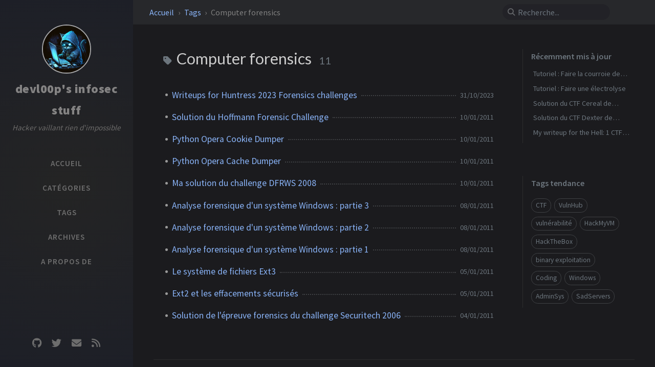

--- FILE ---
content_type: text/html; charset=utf-8
request_url: https://devl00p.github.io/tags/computer-forensics/
body_size: 3732
content:
<!DOCTYPE html><html lang="fr-FR" data-mode="dark" ><head><meta http-equiv="Content-Type" content="text/html; charset=UTF-8"><meta name="theme-color" media="(prefers-color-scheme: light)" content="#f7f7f7"><meta name="theme-color" media="(prefers-color-scheme: dark)" content="#1b1b1e"><meta name="apple-mobile-web-app-capable" content="yes"><meta name="apple-mobile-web-app-status-bar-style" content="black-translucent"><meta name="viewport" content="width=device-width, user-scalable=no initial-scale=1, shrink-to-fit=no, viewport-fit=cover" ><meta name="generator" content="Jekyll v4.3.4" /><meta property="og:title" content="Computer forensics" /><meta property="og:locale" content="fr_FR" /><meta name="description" content="Hacker vaillant rien d’impossible" /><meta property="og:description" content="Hacker vaillant rien d’impossible" /><link rel="canonical" href="https://devl00p.github.io/tags/computer-forensics/" /><meta property="og:url" content="https://devl00p.github.io/tags/computer-forensics/" /><meta property="og:site_name" content="devl00p’s infosec stuff" /><meta property="og:type" content="website" /><meta name="twitter:card" content="summary" /><meta property="twitter:title" content="Computer forensics" /><meta name="twitter:site" content="@devl00p" /> <script type="application/ld+json"> {"@context":"https://schema.org","@type":"WebPage","description":"Hacker vaillant rien d’impossible","headline":"Computer forensics","url":"https://devl00p.github.io/tags/computer-forensics/"}</script><title>Computer forensics | devl00p's infosec stuff</title><link rel="apple-touch-icon" sizes="180x180" href="/assets/img/favicons/apple-touch-icon.png"><link rel="icon" type="image/png" sizes="32x32" href="/assets/img/favicons/favicon-32x32.png"><link rel="icon" type="image/png" sizes="16x16" href="/assets/img/favicons/favicon-16x16.png"><link rel="manifest" href="/assets/img/favicons/site.webmanifest"><link rel="shortcut icon" href="/assets/img/favicons/favicon.ico"><meta name="apple-mobile-web-app-title" content="devl00p's infosec stuff"><meta name="application-name" content="devl00p's infosec stuff"><meta name="msapplication-TileColor" content="#da532c"><meta name="msapplication-config" content="/assets/img/favicons/browserconfig.xml"><meta name="theme-color" content="#ffffff"><link rel="preconnect" href="https://fonts.googleapis.com" ><link rel="dns-prefetch" href="https://fonts.googleapis.com" ><link rel="preconnect" href="https://fonts.gstatic.com" crossorigin><link rel="dns-prefetch" href="https://fonts.gstatic.com" crossorigin><link rel="preconnect" href="https://fonts.googleapis.com" ><link rel="dns-prefetch" href="https://fonts.googleapis.com" ><link rel="preconnect" href="https://cdn.jsdelivr.net" ><link rel="dns-prefetch" href="https://cdn.jsdelivr.net" ><link rel="stylesheet" href="https://fonts.googleapis.com/css2?family=Lato&family=Source+Sans+Pro:wght@400;600;700;900&display=swap"><link rel="stylesheet" href="https://cdn.jsdelivr.net/npm/bootstrap@4.6.2/dist/css/bootstrap.min.css"><link rel="stylesheet" href="https://cdn.jsdelivr.net/npm/@fortawesome/fontawesome-free@6.2.1/css/all.min.css"><link rel="stylesheet" href="/assets/css/style.css"> <script src="https://cdn.jsdelivr.net/npm/jquery@3.6.1/dist/jquery.min.js"></script><body data-topbar-visible="true"><div id="sidebar" class="d-flex flex-column align-items-end"><div class="profile-wrapper text-center"><div id="avatar"> <a href="/" class="mx-auto"> <img src="/assets/img/hacker_cat.jpg" alt="avatar" onerror="this.style.display='none'"> </a></div><div class="site-title"> <a href="/">devl00p's infosec stuff</a></div><div class="site-subtitle font-italic">Hacker vaillant rien d'impossible</div></div><ul class="w-100"><li class="nav-item"> <a href="/" class="nav-link"> <i class="fa-fw fas fa-home ml-xl-3 mr-xl-3 unloaded"></i> <span>ACCUEIL</span> </a><li class="nav-item"> <a href="/categories/" class="nav-link"> <i class="fa-fw fas fa-stream ml-xl-3 mr-xl-3 unloaded"></i> <span>CATÉGORIES</span> </a><li class="nav-item"> <a href="/tags/" class="nav-link"> <i class="fa-fw fas fa-tag ml-xl-3 mr-xl-3 unloaded"></i> <span>TAGS</span> </a><li class="nav-item"> <a href="/archives/" class="nav-link"> <i class="fa-fw fas fa-archive ml-xl-3 mr-xl-3 unloaded"></i> <span>ARCHIVES</span> </a><li class="nav-item"> <a href="/about/" class="nav-link"> <i class="fa-fw fas fa-info-circle ml-xl-3 mr-xl-3 unloaded"></i> <span>A PROPOS DE</span> </a></ul><div class="sidebar-bottom mt-auto d-flex flex-wrap justify-content-center align-items-center"> <a href="https://github.com/devl00p" aria-label="github" target="_blank" rel="noopener noreferrer"> <i class="fab fa-github"></i> </a> <a href="https://twitter.com/devl00p" aria-label="twitter" target="_blank" rel="noopener noreferrer"> <i class="fab fa-twitter"></i> </a> <a href="javascript:location.href = 'mailto:' + ['',''].join('@')" aria-label="email" > <i class="fas fa-envelope"></i> </a> <a href="/feed.xml" aria-label="rss" > <i class="fas fa-rss"></i> </a></div></div><div id="topbar-wrapper"><div id="topbar" class="container d-flex align-items-center justify-content-between h-100 pl-3 pr-3 pl-md-4 pr-md-4"> <span id="breadcrumb"> <span> <a href="/"> Accueil </a> </span> <span> <a href="/tags"> Tags </a> </span> <span>Computer forensics</span> </span> <i id="sidebar-trigger" class="fas fa-bars fa-fw"></i><div id="topbar-title"> Tag</div><i id="search-trigger" class="fas fa-search fa-fw"></i> <span id="search-wrapper" class="align-items-center"> <i class="fas fa-search fa-fw"></i> <input class="form-control" id="search-input" type="search" aria-label="search" autocomplete="off" placeholder="Recherche..."> </span> <span id="search-cancel" >Annuler</span></div></div><div id="main-wrapper" class="d-flex justify-content-center"><div id="main" class="container pl-xl-4 pr-xl-4"><div class="row"><div id="core-wrapper" class="col-12 col-lg-11 col-xl-9 pr-xl-4"><div class="post pl-1 pr-1 pl-md-2 pr-md-2"><div id="page-tag"><h1 class="pl-lg-2"> <i class="fa fa-tag fa-fw text-muted"></i> Computer forensics <span class="lead text-muted pl-2">11</span></h1><ul class="post-content pl-0"><li class="d-flex justify-content-between pl-md-3 pr-md-3"> <a href="/posts/Huntress-CTF-2023-Forensics-Challenges/">Writeups for Huntress 2023 Forensics challenges</a> <span class="dash flex-grow-1"></span> <span class="text-muted small" data-ts="1698793200" data-df="DD/MM/YYYY" > 01/11/2023 </span><li class="d-flex justify-content-between pl-md-3 pr-md-3"> <a href="/posts/Solution-du-Hoffmann-Forensic-Challenge/">Solution du Hoffmann Forensic Challenge</a> <span class="dash flex-grow-1"></span> <span class="text-muted small" data-ts="1294700400" data-df="DD/MM/YYYY" > 11/01/2011 </span><li class="d-flex justify-content-between pl-md-3 pr-md-3"> <a href="/posts/Python-Opera-Cookie-Dumper/">Python Opera Cookie Dumper</a> <span class="dash flex-grow-1"></span> <span class="text-muted small" data-ts="1294700400" data-df="DD/MM/YYYY" > 11/01/2011 </span><li class="d-flex justify-content-between pl-md-3 pr-md-3"> <a href="/posts/Python-Opera-Cache-Dumper/">Python Opera Cache Dumper</a> <span class="dash flex-grow-1"></span> <span class="text-muted small" data-ts="1294700400" data-df="DD/MM/YYYY" > 11/01/2011 </span><li class="d-flex justify-content-between pl-md-3 pr-md-3"> <a href="/posts/Ma-solution-du-challenge-DFRWS-2008/">Ma solution du challenge DFRWS 2008</a> <span class="dash flex-grow-1"></span> <span class="text-muted small" data-ts="1294700400" data-df="DD/MM/YYYY" > 11/01/2011 </span><li class="d-flex justify-content-between pl-md-3 pr-md-3"> <a href="/posts/Analyse-forensique-d-un-systeme-Windows-partie-3/">Analyse forensique d'un système Windows : partie 3</a> <span class="dash flex-grow-1"></span> <span class="text-muted small" data-ts="1294527600" data-df="DD/MM/YYYY" > 09/01/2011 </span><li class="d-flex justify-content-between pl-md-3 pr-md-3"> <a href="/posts/Analyse-forensique-d-un-systeme-Windows-partie-2/">Analyse forensique d'un système Windows : partie 2</a> <span class="dash flex-grow-1"></span> <span class="text-muted small" data-ts="1294527600" data-df="DD/MM/YYYY" > 09/01/2011 </span><li class="d-flex justify-content-between pl-md-3 pr-md-3"> <a href="/posts/Analyse-forensique-d-un-systeme-Windows-partie-1/">Analyse forensique d'un système Windows : partie 1</a> <span class="dash flex-grow-1"></span> <span class="text-muted small" data-ts="1294527600" data-df="DD/MM/YYYY" > 09/01/2011 </span><li class="d-flex justify-content-between pl-md-3 pr-md-3"> <a href="/posts/Le-systeme-de-fichiers-Ext3/">Le système de fichiers Ext3</a> <span class="dash flex-grow-1"></span> <span class="text-muted small" data-ts="1294268400" data-df="DD/MM/YYYY" > 06/01/2011 </span><li class="d-flex justify-content-between pl-md-3 pr-md-3"> <a href="/posts/Ext2-et-les-effacements-securises/">Ext2 et les effacements sécurisés</a> <span class="dash flex-grow-1"></span> <span class="text-muted small" data-ts="1294268400" data-df="DD/MM/YYYY" > 06/01/2011 </span><li class="d-flex justify-content-between pl-md-3 pr-md-3"> <a href="/posts/Solution-de-l-epreuve-forensics-du-challenge-Securitech-2006/">Solution de l'épreuve forensics du challenge Securitech 2006</a> <span class="dash flex-grow-1"></span> <span class="text-muted small" data-ts="1294182000" data-df="DD/MM/YYYY" > 05/01/2011 </span></ul></div></div></div><div id="panel-wrapper" class="col-xl-3 pl-2 text-muted"><div class="access"><div id="access-lastmod" class="post"><div class="panel-heading">Récemment mis à jour</div><ul class="post-content pl-0 pb-1 ml-1 mt-2"><li><a href="/posts/Faire-la-distribution-sur-une-Honda-CRX-Del-Sol-D16Z6/">Tutoriel : Faire la courroie de distribution et pompe à eau sur un moteur D16Z6 de Honda CRX Del Sol</a><li><a href="/posts/Tutoriel-faire-une-electrolyse/">Tutoriel : Faire une électrolyse</a><li><a href="/posts/Solution-du-CTF-Cereal-de-VulnHub/">Solution du CTF Cereal de VulnHub</a><li><a href="/posts/Solution-du-CTF-Dexter/">Solution du CTF Dexter de VulnHub</a><li><a href="/posts/hell-vulnhub-writeup/">My writeup for the Hell: 1 CTF from VulnHub</a></ul></div><div id="access-tags"><div class="panel-heading">Tags tendance</div><div class="d-flex flex-wrap mt-3 mb-1 mr-3"> <a class="post-tag" href="/tags/ctf/">CTF</a> <a class="post-tag" href="/tags/vulnhub/">VulnHub</a> <a class="post-tag" href="/tags/vuln%C3%A9rabilit%C3%A9/">vulnérabilité</a> <a class="post-tag" href="/tags/hackmyvm/">HackMyVM</a> <a class="post-tag" href="/tags/hackthebox/">HackTheBox</a> <a class="post-tag" href="/tags/binary-exploitation/">binary exploitation</a> <a class="post-tag" href="/tags/coding/">Coding</a> <a class="post-tag" href="/tags/windows/">Windows</a> <a class="post-tag" href="/tags/adminsys/">AdminSys</a> <a class="post-tag" href="/tags/sadservers/">SadServers</a></div></div></div></div></div></div><div id="search-result-wrapper" class="d-flex justify-content-center unloaded"><div class="col-12 col-sm-11 post-content"><div id="search-hints"><div id="access-tags"><div class="panel-heading">Tags tendance</div><div class="d-flex flex-wrap mt-3 mb-1 mr-3"> <a class="post-tag" href="/tags/ctf/">CTF</a> <a class="post-tag" href="/tags/vulnhub/">VulnHub</a> <a class="post-tag" href="/tags/vuln%C3%A9rabilit%C3%A9/">vulnérabilité</a> <a class="post-tag" href="/tags/hackmyvm/">HackMyVM</a> <a class="post-tag" href="/tags/hackthebox/">HackTheBox</a> <a class="post-tag" href="/tags/binary-exploitation/">binary exploitation</a> <a class="post-tag" href="/tags/coding/">Coding</a> <a class="post-tag" href="/tags/windows/">Windows</a> <a class="post-tag" href="/tags/adminsys/">AdminSys</a> <a class="post-tag" href="/tags/sadservers/">SadServers</a></div></div></div><div id="search-results" class="d-flex flex-wrap justify-content-center text-muted mt-3"></div></div></div></div><footer><div class="container pl-lg-4 pr-lg-4"><div class="d-flex justify-content-between align-items-center text-muted ml-md-3 mr-md-3"><div class="footer-left"><p class="mb-0"> © 2025 <a href="https://twitter.com/devl00p">Nicolas Surribas</a>. <span data-toggle="tooltip" data-placement="top" title="Sauf mention contraire, les articles de ce site sont publiés sous licence sous la licence Creative Commons Attribution 4.0 International (CC BY 4.0) par l'auteur.">Certains droits réservés.</span></p></div><div class="footer-right"><p class="mb-0">Propulsé par <a href="https://jekyllrb.com" target="_blank" rel="noopener">Jekyll</a> avec le thème <a href="https://github.com/cotes2020/jekyll-theme-chirpy" target="_blank" rel="noopener">Chirpy</a></p></div></div></div></footer><div id="mask"></div><a id="back-to-top" href="#" aria-label="back-to-top" class="btn btn-lg btn-box-shadow" role="button"> <i class="fas fa-angle-up"></i> </a><div id="notification" class="toast" role="alert" aria-live="assertive" aria-atomic="true" data-animation="true" data-autohide="false"><div class="toast-header"> <button type="button" class="ml-2 ml-auto close" data-dismiss="toast" aria-label="Close"> <span aria-hidden="true">&times;</span> </button></div><div class="toast-body text-center pt-0"><p class="pl-2 pr-2 mb-3">Une nouvelle version du contenu est disponible.</p><button type="button" class="btn btn-primary" aria-label="Update"> Mise à jour </button></div></div><script src="https://cdn.jsdelivr.net/npm/simple-jekyll-search@1.10.0/dest/simple-jekyll-search.min.js"></script> <script> SimpleJekyllSearch({ searchInput: document.getElementById('search-input'), resultsContainer: document.getElementById('search-results'), json: '/assets/js/data/search.json', searchResultTemplate: '<div class="pl-1 pr-1 pl-sm-2 pr-sm-2 pl-lg-4 pr-lg-4 pl-xl-0 pr-xl-0"> <a href="{url}">{title}</a><div class="post-meta d-flex flex-column flex-sm-row text-muted mt-1 mb-1"> {categories} {tags}</div><p>{snippet}</p></div>', noResultsText: '<p class="mt-5">Oups ! Aucun résultat trouvé.</p>', templateMiddleware: function(prop, value, template) { if (prop === 'categories') { if (value === '') { return `${value}`; } else { return `<div class="mr-sm-4"><i class="far fa-folder fa-fw"></i>${value}</div>`; } } if (prop === 'tags') { if (value === '') { return `${value}`; } else { return `<div><i class="fa fa-tag fa-fw"></i>${value}</div>`; } } } }); </script> <script src="https://cdn.jsdelivr.net/combine/npm/dayjs@1.11.6/dayjs.min.js,npm/dayjs@1.11.6/locale/fr.min.js,npm/dayjs@1.11.6/plugin/relativeTime.min.js,npm/dayjs@1.11.6/plugin/localizedFormat.min.js"></script> <script defer src="/assets/js/dist/misc.min.js"></script> <script src="https://cdn.jsdelivr.net/npm/bootstrap@4.6.2/dist/js/bootstrap.bundle.min.js"></script> <script defer src="/app.js"></script>
